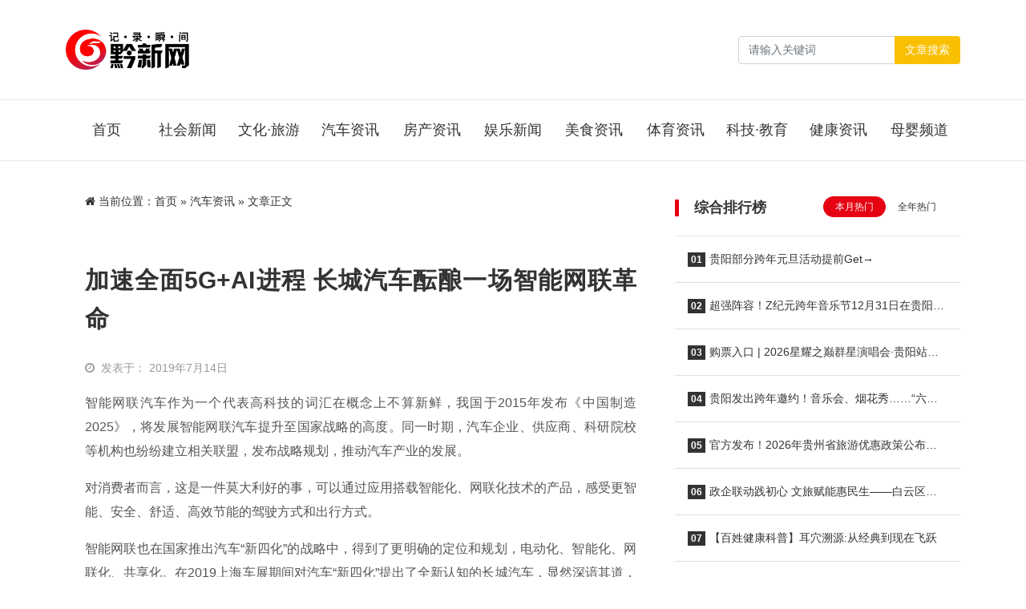

--- FILE ---
content_type: text/html; charset=UTF-8
request_url: https://www.qianxinnet.com/qichezixun/204.html
body_size: 9090
content:
<html class="no-js">

<head>
    <title>加速全面5G+AI进程 长城汽车酝酿一场智能网联革命 &#8211; 黔新网</title>
    <meta charset="UTF-8">
    <meta http-equiv="X-UA-Compatible" content="IE=edge">
    <meta name="robots" content="index,follow">
    <meta name="viewport" content="width=device-width, user-scalable=no, minimum-scale=1.0, maximum-scale=1.0">
    <meta name="format-detection" content="telphone=no, email=no">
    <link rel="shortcut icon" href="https://www.qianxinnet.com/wp-content/uploads/2022/09/2022091614514323.jpg" type="image/x-icon">    <meta name='robots' content='max-image-preview:large' />
<meta name="keywords" content="汽车资讯" /><link rel='dns-prefetch' href='//cdn.staticfile.org' />
<meta name="description" content="智能网联汽车作为一个代表高科技的词汇在概念上不算新鲜，我国于2015年发布《中国制造2025》，将发展智能网联汽车提升至..." /><link rel='stylesheet' id='awesome-css'  href='https://cdn.staticfile.org/font-awesome/4.7.0/css/font-awesome.min.css?ver=2.0.8.5' type='text/css' media='all' />
<link rel='stylesheet' id='bootstrap-css'  href='https://cdn.staticfile.org/twitter-bootstrap/5.1.1/css/bootstrap.min.css?ver=2.0.8.5' type='text/css' media='all' />
<link rel='stylesheet' id='animate-css'  href='https://cdn.staticfile.org/animate.css/3.7.2/animate.min.css?ver=2.0.8.5' type='text/css' media='all' />
<link rel='stylesheet' id='style-ui-css'  href='https://www.qianxinnet.com/wp-content/themes/3ethemeFramework/style.css?ver=2.0.8.5' type='text/css' media='all' />
<link rel="canonical" href="https://www.qianxinnet.com/qichezixun/204.html" />
<style type="text/css">.top-bar{background-color:#333;}#footer{background-color:#000000;}#footer{color:#ffffff;}#footer a{color:#ffffff!important;}#footer a:hover{color:#dc3545!important;}body{background-color:#ffffff;}a{color:#333!important;}a:hover{color:#e50012!important;}#navbarSupportedContent .active a,#navbarSupportedContent a{color:#333!important;}#navbarSupportedContent .active a,#navbarSupportedContent a:hover{color:#e50012!important;}</style>    <script type='text/javascript' src='https://www.qianxinnet.com/wp-content/themes/3ethemeFramework/static/js/jquery.min.js?ver=2.0.8.5' id='jquery-js'></script>
        <style>
    :root{ --theme-color: #e50012; }
     .shadow-sm { box-shadow: none!important; }      .diy-radius{ border-radius: 6px!important; }      .div-radius{ border-radius: 6px!important; }     </style>
    <!-- 自定义属性 -->
    <style>
  .home-cat-post {background: #f9f9f9;border-top: 3px solid #fdd000;position: relative;}
  .daohang2{border-bottom: 1px solid #eaeaea;}
  .home-cat-post:before {
    border-top: 3px solid #eb3c39;
    width: 100px;
    height: 3px;
    content: " ";
    display: block;
    position: absolute;
    left: 0;
        top: -3px;
}
  .home-cat-post h2.one-title:before{ display: none;}
  #slide_all,.news-zixun{padding-left:0!important;padding-right:0!important;}
</style></head>

<body>
            <!-- 风格二 -->
        <header id="header-style-1" class="mb-3 mb-md-4 shadow-sm bg-b">
                    <div class="nav-bar py-3">
                <div class="container">
                    <nav class="navbar navbar-expand-lg navbar-light p-0 py-md-3">
                        <a class="navbar-brand " href="/">
                                                            <img class="logo" src="https://www.qianxinnet.com/wp-content/uploads/2022/09/2022091613004243.png" style="height:50px">
                                                    </a>
                        <button class="navbar-toggler me-2" type="button" data-bs-toggle="offcanvas" data-bs-target="#offcanvasWithBothOptions" aria-controls="offcanvasWithBothOptions">
                            <span class="navbar-toggler-icon"></span>
                        </button>
                                                <form role="search" id="searchform" method="get" action="/" class="form-inline my-2 my-lg-0 nav-form ms-auto d-none d-sm-block">
                            <div class="input-group">
                                <input class="form-control mr-sm-2" name="s" id="s" type="search" placeholder="请输入关键词" aria-label="Search">
                                <button class="btn btn-outline-secondary my-2 my-sm-0" style="border: 1px solid transparent;background:#f9c002;color:#ffffff;" type="submit" value="Search">文章搜索</button>
                            </div>
                        </form>
                                            </nav>
                </div>
            </div>
            <div class="daohang2 d-none d-sm-block">
                <div class="container">
                    <header class="d-flex justify-content-center py-3" id="navbarSupportedContent">
                        <ul class="nav nav-pills">
                            <li id="menu-item-17" class="nav-item menu-item-17"><a href="/" class="nav-link text-truncate">首页</a></li>
<li id="menu-item-14" class="nav-item menu-item-14"><a href="https://www.qianxinnet.com/shehuixinwen" class="nav-link text-truncate">社会新闻</a></li>
<li id="menu-item-10" class="nav-item menu-item-10"><a href="https://www.qianxinnet.com/wenhualvyou" class="nav-link text-truncate">文化·旅游</a></li>
<li id="menu-item-11" class="nav-item current-post-ancestor dropdown current-post-parent menu-item-11"><a href="https://www.qianxinnet.com/qichezixun" class="nav-link text-truncate">汽车资讯</a></li>
<li id="menu-item-9" class="nav-item menu-item-9"><a href="https://www.qianxinnet.com/fangchanzixun" class="nav-link text-truncate">房产资讯</a></li>
<li id="menu-item-8" class="nav-item menu-item-8"><a href="https://www.qianxinnet.com/yulexinwen" class="nav-link text-truncate">娱乐新闻</a></li>
<li id="menu-item-16" class="nav-item menu-item-16"><a href="https://www.qianxinnet.com/meishizixun" class="nav-link text-truncate">美食资讯</a></li>
<li id="menu-item-7" class="nav-item menu-item-7"><a href="https://www.qianxinnet.com/tiyuzixun" class="nav-link text-truncate">体育资讯</a></li>
<li id="menu-item-15" class="nav-item menu-item-15"><a href="https://www.qianxinnet.com/kejijiaoyu" class="nav-link text-truncate">科技·教育</a></li>
<li id="menu-item-12" class="nav-item menu-item-12"><a href="https://www.qianxinnet.com/jiankangzixun" class="nav-link text-truncate">健康资讯</a></li>
<li id="menu-item-13" class="nav-item menu-item-13"><a href="https://www.qianxinnet.com/muyingzixun" class="nav-link text-truncate">母婴频道</a></li>
                        </ul>
                    </header>
                </div>
            </div>
        </header>
        <!-- 手机导航 -->
    <div class="offcanvas offcanvas-end offcanvas_style_b" data-bs-scroll="true" tabindex="-1" id="offcanvasWithBothOptions" aria-labelledby="offcanvasWithBothOptionsLabel">
        <div class="offcanvas-header">
            <h5 class="offcanvas-title text-right" id="offcanvasWithBothOptionsLabel"></h5>
            <button type="button" class="btn-close text-reset" data-bs-dismiss="offcanvas" aria-label="Close"><i class="fa fa-times" aria-hidden="true"></i></button>
        </div>
        <div class="offcanvas-body">
            <ul class="offcanvas-navbar">
                <!--导航结构输出-->
                <li class="nav-item menu-item-17"><a href="/" class="nav-link text-truncate">首页</a></li>
<li class="nav-item menu-item-14"><a href="https://www.qianxinnet.com/shehuixinwen" class="nav-link text-truncate">社会新闻</a></li>
<li class="nav-item menu-item-10"><a href="https://www.qianxinnet.com/wenhualvyou" class="nav-link text-truncate">文化·旅游</a></li>
<li class="nav-item current-post-ancestor dropdown current-post-parent menu-item-11"><a href="https://www.qianxinnet.com/qichezixun" class="nav-link text-truncate">汽车资讯</a></li>
<li class="nav-item menu-item-9"><a href="https://www.qianxinnet.com/fangchanzixun" class="nav-link text-truncate">房产资讯</a></li>
<li class="nav-item menu-item-8"><a href="https://www.qianxinnet.com/yulexinwen" class="nav-link text-truncate">娱乐新闻</a></li>
<li class="nav-item menu-item-16"><a href="https://www.qianxinnet.com/meishizixun" class="nav-link text-truncate">美食资讯</a></li>
<li class="nav-item menu-item-7"><a href="https://www.qianxinnet.com/tiyuzixun" class="nav-link text-truncate">体育资讯</a></li>
<li class="nav-item menu-item-15"><a href="https://www.qianxinnet.com/kejijiaoyu" class="nav-link text-truncate">科技·教育</a></li>
<li class="nav-item menu-item-12"><a href="https://www.qianxinnet.com/jiankangzixun" class="nav-link text-truncate">健康资讯</a></li>
<li class="nav-item menu-item-13"><a href="https://www.qianxinnet.com/muyingzixun" class="nav-link text-truncate">母婴频道</a></li>
                <!--end-->
            </ul>
        </div>
    </div><div class="container mb-3 mb-md-4">
    <div class="row">
                    <div class="col-md-8">
                <div class="bg-b shadow-sm div-radius px-4 py-3 mb-4 d-none d-sm-block">
                    <nav aria-label="breadcrumb"><i class="fa fa-home"></i> 当前位置：<span><a href="https://www.qianxinnet.com">首页</a></span> &raquo; <span><a href="https://www.qianxinnet.com/qichezixun" rel="category tag">汽车资讯</a></span><span> &raquo; 文章正文</span></nav>                </div>
                <div class="bg-b shadow-sm div-radius content p-3 p-md-4 " id="content">
                    <h1>
                        加速全面5G+AI进程 长城汽车酝酿一场智能网联革命                    </h1>
                    <div class="other hidden py-2 py-md-3">
                                                    <div class="time me-4 float-start">
                            <i class="me-2 fa fa-clock-o"></i>发表于：
                            2019年7月14日                            </div>
                                                                            <div class="float-end">
                                                </div>
                    </div>
                    <p>智能网联汽车作为一个代表高科技的词汇在概念上不算新鲜，我国于2015年发布《中国制造2025》，将发展智能网联汽车提升至国家战略的高度。同一时期，汽车企业、供应商、科研院校等机构也纷纷建立相关联盟，发布战略规划，推动汽车产业的发展。</p>
<p>对消费者而言，这是一件莫大利好的事，可以通过应用搭载智能化、网联化技术的产品，感受更智能、安全、舒适、高效节能的驾驶方式和出行方式。</p>
<p>智能网联也在国家推出汽车“新四化”的战略中，得到了更明确的定位和规划，电动化、智能化、网联化、共享化。在2019上海车展期间对汽车“新四化”提出了全新认知的长城汽车，显然深谙其道，探索出了具有“长城特色”的智能网联发展道路，并且正在酝酿一场更值得关注的智能网联革命。</p>
<div><img title="长城汽车，长城汽车智能网联" src="https://www.qianxinnet.com/wp-content/uploads/2019/07/2019071414530219.png" alt="长城汽车，长城汽车智能网联" /></div>
<p>长城汽车国家智能汽车与智慧交通（京冀）示范区</p>
<p>积极助推智能网联新变革</p>
<p>长城汽车在智能网联领域的提前布局和技术研发储备，更多源于其始终将解决消费者用车痛点放在首位的理念。</p>
<div><img title="长城汽车，长城汽车智能网联" src="https://www.qianxinnet.com/wp-content/uploads/2019/07/2019071414530245.png" alt="长城汽车，长城汽车智能网联" /></div>
<p>车联网技术的深度应用将会使车与车能够进行交互</p>
<p>对于大多数消费者而言，并不会对智能网联本身进行过多了解，他们在意的是是否有一辆更智能的车，了解人的用车需求、出行生活、提供相关服务……在这一点上，长城汽车无疑拥有得天独厚的优势。长城汽车有超过五百万的用户基础，为消费者的用车及出行习惯的分析提供了丰富的数据基础，通过对这些数据的分析，可以给用户做画像，为后续提供定制化服务建立模型。</p>
<div><img title="长城汽车，长城汽车智能网联" src="https://www.qianxinnet.com/wp-content/uploads/2019/07/2019071414530351.png" alt="长城汽车，长城汽车智能网联" /></div>
<p>AI智能网联SUV 哈弗F7</p>
<p>技术的发展并非一蹴而就，传统汽车工业技术的不断迭代，与用户需求之间往往存在着不小的鸿沟。传统车企开发车型的模式“车-车企-车-人”，在移动互联网发达的今天，已经无法满足用户快速变化的需求和市场竞争。</p>
<p>一场基于智能网联的汽车产业变革亟待出现。</p>
<div><img title="长城汽车，长城汽车智能网联" src="https://www.qianxinnet.com/wp-content/uploads/2019/07/2019071414530389.png" alt="长城汽车，长城汽车智能网联" /></div>
<p>基于智能网联的汽车产业变革亟待出现</p>
<p>面对同质化现象越来越严重，竞争日益激烈的汽车市场，只有充分利用智能网联技术，创造性地解决行业痛点、满足用户诉求，才有可能在未来发展中更胜一筹。</p>
<p>长城汽车基于对汽车行业发展趋势的精准洞悉，近日将发布全新的智能网联战略，成为AI出行时代的引领者。作为国内首个推出该战略的自主品牌车企，长城不仅将推动智能网联从“功能层”到“服务层”的跨越，还将促进互联网行业与汽车行业的融合进入一个全新阶段。</p>
<p>注：以上图片均来自长城汽车</p>
<p style="text-align: right;">来源：盖世汽车综合</p>
                    <div class="clearfix"></div>
                    <div class="share-wrap d-none d-sm-block my-5">
	<div class="share-group">
		<a href="javascript:;" class="share-plain qq hidden-xs" onclick="share('qq');" rel="nofollow" data-toggle="tooltip" data-placement="top" title="分享到QQ">
			<div class="icon-wrap">
				<i class="fa fa-qq"></i>
			</div>
		</a>
		<a href="javascript:;" class="share-plain weibo hidden-xs" onclick="share('weibo');" rel="nofollow" data-toggle="tooltip" data-placement="top" title="分享到新浪微博">
			<div class="icon-wrap">
				<i class="fa fa-weibo"></i>
			</div>
		</a>
		<a href="javascript:;" class="share-plain weixin pop style-plain hidden-xs" rel="nofollow">
			<div class="icon-wrap">
				<i class="fa fa-weixin"></i>
			</div>
			<div class="share-int">
				<div class="qrcode" data-url="https://www.qianxinnet.com/qichezixun/204.html"></div>
				<p>打开微信“扫一扫”，打开网页后点击屏幕右上角分享按钮</p>
			</div>
		</a>
	</div>
	<script type="text/javascript">
	function share(obj){
		var qqShareURL="http://connect.qq.com/widget/shareqq/index.html?";
		var weiboShareURL="http://service.weibo.com/share/share.php?";
		var host_url="https://www.qianxinnet.com/qichezixun/204.html";
		var title='%E3%80%90%E5%8A%A0%E9%80%9F%E5%85%A8%E9%9D%A25G%2BAI%E8%BF%9B%E7%A8%8B%20%E9%95%BF%E5%9F%8E%E6%B1%BD%E8%BD%A6%E9%85%9D%E9%85%BF%E4%B8%80%E5%9C%BA%E6%99%BA%E8%83%BD%E7%BD%91%E8%81%94%E9%9D%A9%E5%91%BD%E3%80%91';
		var qqtitle='%E3%80%90%E5%8A%A0%E9%80%9F%E5%85%A8%E9%9D%A25G%2BAI%E8%BF%9B%E7%A8%8B%20%E9%95%BF%E5%9F%8E%E6%B1%BD%E8%BD%A6%E9%85%9D%E9%85%BF%E4%B8%80%E5%9C%BA%E6%99%BA%E8%83%BD%E7%BD%91%E8%81%94%E9%9D%A9%E5%91%BD%E3%80%91';
		var excerpt='%E6%99%BA%E8%83%BD%E7%BD%91%E8%81%94%E6%B1%BD%E8%BD%A6%E4%BD%9C%E4%B8%BA%E4%B8%80%E4%B8%AA%E4%BB%A3%E8%A1%A8%E9%AB%98%E7%A7%91%E6%8A%80%E7%9A%84%E8%AF%8D%E6%B1%87%E5%9C%A8%E6%A6%82%E5%BF%B5%E4%B8%8A%E4%B8%8D%E7%AE%97%E6%96%B0%E9%B2%9C%EF%BC%8C%E6%88%91%E5%9B%BD%E4%BA%8E2015%E5%B9%B4%E5%8F%91%E5%B8%83%E3%80%8A%E4%B8%AD%E5%9B%BD%E5%88%B6%E9%80%A02025%E3%80%8B%EF%BC%8C%E5%B0%86%E5%8F%91%E5%B1%95%E6%99%BA%E8%83%BD%E7%BD%91%E8%81%94%20%5B%26hellip%3B%5D';
		var wbexcerpt='%E6%99%BA%E8%83%BD%E7%BD%91%E8%81%94%E6%B1%BD%E8%BD%A6%E4%BD%9C%E4%B8%BA%E4%B8%80%E4%B8%AA%E4%BB%A3%E8%A1%A8%E9%AB%98%E7%A7%91%E6%8A%80%E7%9A%84%E8%AF%8D%E6%B1%87%E5%9C%A8%E6%A6%82%E5%BF%B5%E4%B8%8A%E4%B8%8D%E7%AE%97%E6%96%B0%E9%B2%9C%EF%BC%8C%E6%88%91%E5%9B%BD%E4%BA%8E2015%E5%B9%B4%E5%8F%91%E5%B8%83%E3%80%8A%E4%B8%AD%E5%9B%BD%E5%88%B6%E9%80%A02025%E3%80%8B%EF%BC%8C%E5%B0%86%E5%8F%91%E5%B1%95%E6%99%BA%E8%83%BD%E7%BD%91%E8%81%94%20%5B%26hellip%3B%5D';
		var pic="https://www.qianxinnet.com/wp-content/uploads/2019/07/2019071414530351.png";
		var _URL;
		if(obj=="qq"){
			_URL=qqShareURL+"url="+host_url+"&title="+qqtitle+"&pics="+pic+"&desc=&summary="+excerpt+"&site=vtrois";
		}else if(obj=="weibo"){
			_URL=weiboShareURL+"url="+host_url+"&title="+title+wbexcerpt+"&pic="+pic;
		}
		window.open(_URL);
	}
	</script>
	<script type="text/javascript" src="https://www.qianxinnet.com/wp-content/themes/3ethemeFramework/static/plugin/qrcode/jquery.qrcode.min.js"></script>
</div>                    <!-- 标签 -->
                    <div class="single-tag">
                            <div class="pull-left">
                                <i class="fa fa-tags"></i> 话题：</div>
                                <a>No Tag</a>                    </div>
                    <!-- 标签 -->
                    <div class="clearfix"></div>
                    <div class="single-copyright-more">
                        <div class="title"><span>本文采用 <a rel="license nofollow" target="_blank" href="http://creativecommons.org/licenses/by-sa/4.0/">知识共享署名-相同方式共享 4.0 国际许可协议</a> 进行许可</span></div>
                        <p class="text-center">本文由「
                            <a href="/" title="黔新网">
                                黔新网                            </a> 」 原创或整理后发布，欢迎分享和转发。
                            <br><i class="fa fa-link"></i> 原文地址：
                            https://www.qianxinnet.com/qichezixun/204.html 发布于
                            2019年7月14日                        </p>
                    </div>
                    <!--内容页广告位-->
                    

                    <!--           <div class="ad"><a class="demo" href="#" target="_blank">广告位，电脑和手机可分别设置，可放任何广告代码</a></div>-->
                    <!--内容页广告位 end-->
                </div>
                            </div>
                <div class="col-md-4" id="Sidebar-auto">
            <aside class="m-0px-t sm-m-20px-t">
    <div id="sidebar">
        <div id="sidebar-30day" class="bg-b mb-3 mb-md-4 shadow-sm div-radius overflow-hidden">
   <h3 class="one-title p-4">综合排行榜   </h3>
   <ul class="list-group list-group-flush">
      <!-- 循环开始 -->
      <ul class="nav nav-day30 mb-3" id="day30-tab" role="tablist">
         <li class="nav-item" role="presentation">
            <button class="nav-link active" id="day30-home-tab" data-bs-toggle="pill" data-bs-target="#day30-home" type="button" role="tab" aria-controls="day30-home" aria-selected="true">本月热门</button>
         </li>
         <li class="nav-item" role="presentation">
            <button class="nav-link" id="day30-profile-tab" data-bs-toggle="pill" data-bs-target="#day30-profile" type="button" role="tab" aria-controls="day30-profile" aria-selected="false">全年热门</button>
         </li>
      </ul>
      <div class="tab-content" id="day30-tabContent">
         <div class="tab-pane fade show active" id="day30-home" role="tabpanel" aria-labelledby="day30-home-tab">
            <!-- 本月 -->
            <li class="list-group-item"><a href=https://www.qianxinnet.com/wenhualvyou/73542.html class="title" title=贵阳部分跨年元旦活动提前Get→><b class="rounded-lg">01</b>贵阳部分跨年元旦活动提前Get→</a></li><li class="list-group-item"><a href=https://www.qianxinnet.com/yulexinwen/73512.html class="title" title=超强阵容！Z纪元跨年音乐节12月31日在贵阳举行><b class="rounded-lg">02</b>超强阵容！Z纪元跨年音乐节12月31日在贵阳举行</a></li><li class="list-group-item"><a href=https://www.qianxinnet.com/yulexinwen/73633.html class="title" title=购票入口 | 2026星耀之巅群星演唱会·贵阳站，2026年1月10日开演！><b class="rounded-lg">03</b>购票入口 | 2026星耀之巅群星演唱会·贵阳站，2026年1月10日开演！</a></li><li class="list-group-item"><a href=https://www.qianxinnet.com/wenhualvyou/73652.html class="title" title=贵阳发出跨年邀约！音乐会、烟花秀……“六爽”盛宴等你来！><b class="rounded-lg">04</b>贵阳发出跨年邀约！音乐会、烟花秀……“六爽”盛宴等你来！</a></li><li class="list-group-item"><a href=https://www.qianxinnet.com/wenhualvyou/73683.html class="title" title=官方发布！2026年贵州省旅游优惠政策公布！景区免票、一票多日游><b class="rounded-lg">05</b>官方发布！2026年贵州省旅游优惠政策公布！景区免票、一票多日游</a></li><li class="list-group-item"><a href=https://www.qianxinnet.com/shehuixinwen/73699.html class="title" title=政企联动践初心 文旅赋能惠民生——白云区以公益实践绘就“十五五”规划落实新图景><b class="rounded-lg">06</b>政企联动践初心 文旅赋能惠民生——白云区以公益实践绘就“十五五”规划落实新图景</a></li><li class="list-group-item"><a href=https://www.qianxinnet.com/jiankangzixun/73574.html class="title" title=【百姓健康科普】耳穴溯源:从经典到现在飞跃><b class="rounded-lg">07</b>【百姓健康科普】耳穴溯源:从经典到现在飞跃</a></li><li class="list-group-item"><a href=https://www.qianxinnet.com/meishizixun/73618.html class="title" title=“如实散酒铺”：革新散酒市场，引领饮酒新风尚><b class="rounded-lg">08</b>“如实散酒铺”：革新散酒市场，引领饮酒新风尚</a></li><li class="list-group-item"><a href=https://www.qianxinnet.com/shehuixinwen/73609.html class="title" title=梵山净水焕新出发 铜仁发布天然饮用康养水标准及系列产品 打造产业发展新蓝海><b class="rounded-lg">09</b>梵山净水焕新出发 铜仁发布天然饮用康养水标准及系列产品 打造产业发展新蓝海</a></li><li class="list-group-item"><a href=https://www.qianxinnet.com/jiankangzixun/73579.html class="title" title=【百姓健康科普】耳穴缓解头痛有妙招><b class="rounded-lg">10</b>【百姓健康科普】耳穴缓解头痛有妙招</a></li>            <!-- 本月 end -->
         </div>
         <div class="tab-pane fade" id="day30-profile" role="tabpanel" aria-labelledby="day30-profile-tab">
            <!-- 全年 -->
            <li class="list-group-item"><a href=https://www.qianxinnet.com/wenhualvyou/67363.html class="title" title=天河潭2月14日将举办“爱在星火璀璨夜”无人机烟花光影超级大秀><b class="rounded-lg">01</b>天河潭2月14日将举办“爱在星火璀璨夜”无人机烟花光影超级大秀</a></li><li class="list-group-item"><a href=https://www.qianxinnet.com/jiankangzixun/67267.html class="title" title=转存了解！2025版流感诊疗方案><b class="rounded-lg">02</b>转存了解！2025版流感诊疗方案</a></li><li class="list-group-item"><a href=https://www.qianxinnet.com/wenhualvyou/67329.html class="title" title=贵阳各区市县春节文旅“成绩单”出炉><b class="rounded-lg">03</b>贵阳各区市县春节文旅“成绩单”出炉</a></li><li class="list-group-item"><a href=https://www.qianxinnet.com/wenhualvyou/67196.html class="title" title=灵蛇献瑞 2025观山湖区新年趣味运动会欢乐启动><b class="rounded-lg">04</b>灵蛇献瑞 2025观山湖区新年趣味运动会欢乐启动</a></li><li class="list-group-item"><a href=https://www.qianxinnet.com/kejijiaoyu/67228.html class="title" title=教师招聘大盘点！贵阳16所学校正在招贤纳士~><b class="rounded-lg">05</b>教师招聘大盘点！贵阳16所学校正在招贤纳士~</a></li><li class="list-group-item"><a href=https://www.qianxinnet.com/wenhualvyou/67358.html class="title" title=贵阳将举办大型无人机烟花光影超级秀><b class="rounded-lg">06</b>贵阳将举办大型无人机烟花光影超级秀</a></li><li class="list-group-item"><a href=https://www.qianxinnet.com/meishizixun/67555.html class="title" title=关于校园食材，贵阳市农业农村局发布提示→><b class="rounded-lg">07</b>关于校园食材，贵阳市农业农村局发布提示→</a></li><li class="list-group-item"><a href=https://www.qianxinnet.com/shehuixinwen/67288.html class="title" title=冲刺一季度“开门红”，南明、观山湖、白云、乌当、高新、综保、开阳、清镇很“拼”！><b class="rounded-lg">08</b>冲刺一季度“开门红”，南明、观山湖、白云、乌当、高新、综保、开阳、清镇很“拼”！</a></li><li class="list-group-item"><a href=https://www.qianxinnet.com/jiankangzixun/67569.html class="title" title=中老年必看！五个护肝小秘方，让肝脏越来越健康~><b class="rounded-lg">09</b>中老年必看！五个护肝小秘方，让肝脏越来越健康~</a></li><li class="list-group-item"><a href=https://www.qianxinnet.com/shehuixinwen/67212.html class="title" title=白云区，增幅全市第一！><b class="rounded-lg">10</b>白云区，增幅全市第一！</a></li>            <!-- 全年 end -->
         </div>
      </div>
      <!-- end -->
   </ul>
</div>    </div>
</aside>        </div>
    </div>
</div>
<footer id="footer" class="bg-b m-10px-t shadow-sm">
    <div class="container py-3">
        <div class="row">
            <div class="col-12 footer-list text-center">
                <nav class="navbar navbar-expand-lg navbar-light">
                    <div class="m-auto" id="navbarNavAltMarkup">
                        <div class="nav justify-content-center">
                            <li id="menu-item-43" class="nav-item menu-item-43"><a href="https://www.qianxinnet.com/about" class="nav-link text-truncate">关于我们</a></li>
<li id="menu-item-42" class="nav-item menu-item-42"><a href="https://www.qianxinnet.com/contactus" class="nav-link text-truncate">联系方式</a></li>
<li id="menu-item-153" class="nav-item menu-item-153"><a href="https://www.qianxinnet.com/tgsm" class="nav-link text-truncate">投稿说明</a></li>
<li id="menu-item-156" class="nav-item menu-item-156"><a href="https://www.qianxinnet.com/link" class="nav-link text-truncate">友情链接</a></li>
                        </div>
                    </div>
                </nav>
                <div class="col-12">Copyright <i class="fa fa-copyright"></i> 2018-
                    2026 <a href="https://www.qianxinnet.com">
                        黔新网 </a>. All Rights Reserved.
                    <br>
                                            <a href="https://beian.miit.gov.cn/" rel="external nofollow" target="_blank">
                            黔ICP备18000415号-1 </a>
                                        <!--icp-->
                                            <br>
                        <a href="http://www.beian.gov.cn/portal/registerSystemInfo?recordcode=52010302000558" rel="external nofollow" target="_blank" style="padding-left:5px"><i class="govimg" style="margin-top: -4px;margin-right: 6px;width: 14px;height: 1pc;background: url(https://www.qianxinnet.com/wp-content/themes/3ethemeFramework/static/img/icon-police.png) 0 0 no-repeat;vertical-align: middle;display: inline-block;"></i>黔公网安备：52010302000558号 </a>
                                    </div>
                                    <div class="col-md-12">Theme made by <a href="https://www.3etheme.com/" target="_blank" title="自媒体建站系统">3etheme</a> </div>
                            </div>
        </div>
    </div>
</footer>
<script type='text/javascript' src='https://www.qianxinnet.com/wp-content/themes/3ethemeFramework/static/js/popper.min.js?ver=2.0.8.5' id='popper-js'></script>
<script type='text/javascript' src='https://www.qianxinnet.com/wp-content/themes/3ethemeFramework/static/js/bootstrap.bundle.min.js?ver=2.0.8.5' id='bootstrap-min-js'></script>
<script type='text/javascript' src='https://www.qianxinnet.com/wp-content/themes/3ethemeFramework/static/plugin/Sidebar/theia-sticky-sidebar.min.js?ver=2.0.8.5' id='theia-sticky-sidebar-js'></script>
<script type='text/javascript' src='https://www.qianxinnet.com/wp-content/themes/3ethemeFramework/static/js/theme-ui.js?ver=2.0.8.5' id='js-ui-js'></script>
</body>

</html>